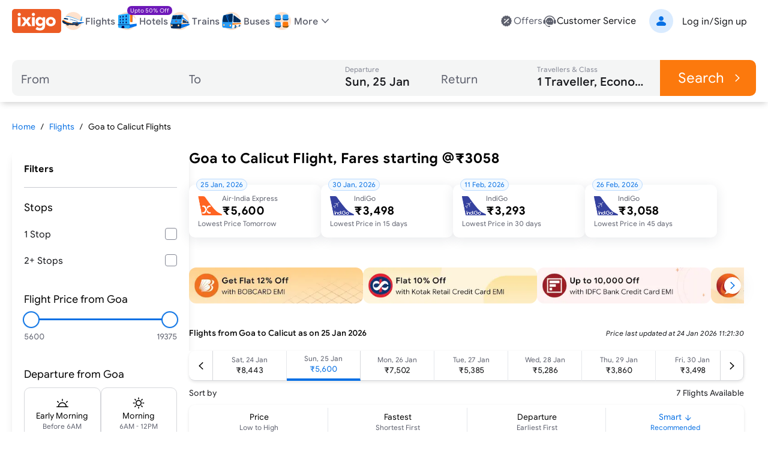

--- FILE ---
content_type: image/svg+xml
request_url: https://edge.ixigo.com/st/seo-pages/_next/static/media/plan.ff0ec0aa.svg
body_size: 659
content:
<svg width="24" height="24" viewBox="0 0 24 24" fill="none" xmlns="http://www.w3.org/2000/svg">
<g id="Icon">
<path id="Union" fill-rule="evenodd" clip-rule="evenodd" d="M6.71767 6.67638C6.55474 6.83807 6.33739 6.93616 6.10784 6.93616C5.4503 6.93616 5.07919 6.20965 5.53678 5.73745C7.17272 4.04928 9.46411 3 12.0006 3C14.537 3 16.8284 4.04928 18.4644 5.73745C18.922 6.20965 18.5508 6.93616 17.8933 6.93616C17.6638 6.93616 17.4464 6.83807 17.2835 6.67637C15.9279 5.33109 14.0613 4.5 12.0006 4.5C9.93986 4.5 8.07326 5.33109 6.71767 6.67638ZM17.538 17.0584C17.7012 16.8798 17.9286 16.77 18.1704 16.77C18.8072 16.77 19.1808 17.4641 18.7602 17.9422C17.1109 19.817 14.6939 21 12.0006 21C9.30727 21 6.89029 19.817 5.24093 17.9422C4.82033 17.4641 5.19393 16.77 5.8307 16.77C6.07257 16.77 6.29991 16.8798 6.46309 17.0584C7.83449 18.5588 9.80762 19.5 12.0006 19.5C14.1935 19.5 16.1666 18.5588 17.538 17.0584ZM6.78168 8.69736C7.48551 9.03433 7.92769 9.81477 7.92909 10.7333V8.43657H9.59397V13.7215H10.9289L10.0214 15.2479H7.92909L7.9291 10.7377H7.9216C7.9216 12.0033 7.25415 13.1155 5.38678 13.1155H4.61434V15.2479H4.59934V15.2632H3.00195V13.9363H3.01695V8.43657H5.22179C5.91924 8.4289 6.43671 8.52861 6.78168 8.69736ZM4.61434 11.5891H5.32679C5.99424 11.5891 6.33171 11.3513 6.33171 10.7684C6.33171 10.2161 6.00924 9.97066 5.26679 9.97066H4.61434V11.5891ZM16.666 15.2479V15.2402H16.6735L16.666 15.2479ZM16.666 15.2402H15.0836V14.2584H12.9612L12.3238 15.2402H10.3664L14.3036 8.43657H16.666V15.2402ZM13.5537 12.8854L15.0761 10.569V12.8854H13.5537ZM19.3433 12.0493V8.43657H21.0007V15.2479H19.5608L17.3634 11.9113L16.9359 11.267V8.43657L17.9784 9.99367L19.3433 12.0493Z" fill="#5E616E"/>
</g>
</svg>


--- FILE ---
content_type: image/svg+xml
request_url: https://edge.ixigo.com/st/seo-pages/_next/static/media/visa.dc084e1b.svg
body_size: 633
content:
<svg width="24" height="24" viewBox="0 0 24 24" fill="none" xmlns="http://www.w3.org/2000/svg">
<g id="Icon">
<g id="path_1">
<path fill-rule="evenodd" clip-rule="evenodd" d="M8.17896 3H16.0392C18.2267 3 20 4.76715 20 6.94704V18.4361C20 19.4542 18.4157 19.4542 18.4157 18.4361V6.94704C18.4157 5.6391 17.3517 4.57881 16.0392 4.57881H8.17896C7.15731 4.57881 7.15731 3 8.17896 3Z" fill="#5E616E"/>
<path fill-rule="evenodd" clip-rule="evenodd" d="M4 7.8878C4 6.72519 4.94577 5.78271 6.11243 5.78271H15.0594C16.2261 5.78271 17.1718 6.72519 17.1718 7.8878V18.8949C17.1718 20.0575 16.2261 21 15.0594 21H6.11243C4.94577 21 4 20.0575 4 18.8949V7.8878ZM10.6215 9.44529C8.43448 9.44529 6.66168 11.2119 6.66168 13.3913C6.66168 15.5707 8.43448 17.3373 10.6215 17.3373C12.8084 17.3373 14.5812 15.5707 14.5812 13.3913C14.5812 11.2119 12.8084 9.44529 10.6215 9.44529ZM7.87299 12.4558L7.87453 12.4563C8.62175 12.6934 9.36516 12.8402 10.0933 12.8945V13.8881C9.36516 13.9424 8.62175 14.0892 7.87453 14.3263L7.87299 14.3268C7.67191 13.7399 7.67191 13.0427 7.87299 12.4558ZM10.0933 11.8387C9.54505 11.7922 8.98154 11.6859 8.40816 11.5183C8.83243 11.0209 9.42255 10.6684 10.0933 10.5456V11.8387ZM11.1496 11.8533V10.5456C11.8241 10.6691 12.4171 11.0249 12.8419 11.5267C12.3063 11.7086 11.7397 11.818 11.1496 11.8533ZM11.1496 12.9075C11.919 12.8677 12.664 12.7183 13.3701 12.4564C13.5709 13.0429 13.5709 13.7396 13.3701 14.3262C12.664 14.0643 11.919 13.9149 11.1496 13.8751V12.9075ZM11.1496 14.9293C11.7397 14.9646 12.3063 15.074 12.8419 15.2559C12.4171 15.7577 11.8241 16.1135 11.1496 16.237V14.9293ZM10.0933 14.9439V16.237C9.42255 16.1142 8.83243 15.7617 8.40816 15.2642C8.98154 15.0967 9.54505 14.9904 10.0933 14.9439Z" fill="#5E616E"/>
</g>
</g>
</svg>
